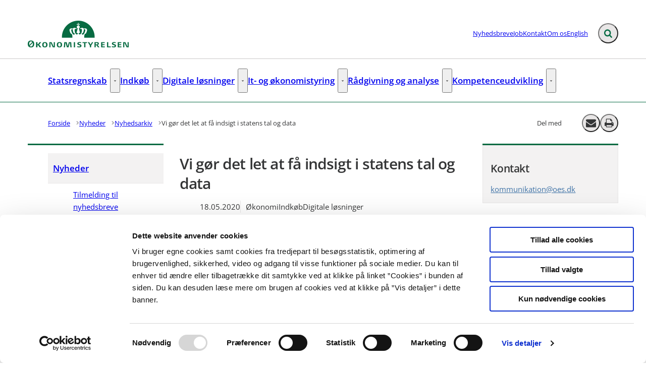

--- FILE ---
content_type: text/html; charset=utf-8
request_url: https://oes.dk/nyheder/nyhedsarkiv/2020/maj/vi-goer-det-let-at-faa-indsigt-i-statens-tal-og-data/
body_size: 70291
content:

<!DOCTYPE html>
<html lang="da" 
      class="layout-boxed hyphens-auto">
<head>
    <style>
        html {
            visibility: hidden;
            opacity: 0;
        }
    </style>
    <meta charset="UTF-8"/>
    <meta name="viewport" content="width=device-width, initial-scale=1.0"/>

    
    <link rel="shortcut icon" href="/media/fj0poijz/favicon-modst.png?rmode=pad&amp;width=16&amp;height=16&amp;format=png&amp;bgcolor=transparent&amp;v=1db4af4c10b23d0" />
    <link rel="apple-touch-icon" sizes="180x180" href="/media/fj0poijz/favicon-modst.png?rmode=pad&amp;width=180&amp;height=180&amp;format=png&amp;bgcolor=transparent&amp;v=1db4af4c10b23d0">
    <link rel="icon" type="image/png" sizes="32x32" href="/media/fj0poijz/favicon-modst.png?rmode=pad&amp;width=32&amp;height=32&amp;format=png&amp;bgcolor=transparent&amp;v=1db4af4c10b23d0">
    <link rel="icon" type="image/png" sizes="16x16" href="/media/fj0poijz/favicon-modst.png?rmode=pad&amp;width=16&amp;height=16&amp;format=png&amp;bgcolor=transparent&amp;v=1db4af4c10b23d0">

    
<title>Vi g&#xF8;r det let at f&#xE5; indsigt i statens tal og data</title>
<meta name="description" content="&#xD8;konomistyrelsen har huset fyldt med f&#xE6;lles tal og data om staten, som vi gerne vil &#x2019;talknuse&#x2019; og dele ud af, s&#xE5; de bliver lette at anvende. I dag udkommer vi med en praktisk analytikerh&#xE5;ndbog, som giver ledere og medarbejdere i staten et overblik over, hvordan f&#xE6;llesadministrative data kan bidrage til analyser og en bedre brug af ressourcerne." />
<meta property="robots" content="follow, index" />


    
<meta property="og:type" content="website" />
<meta name="twitter:card" content="summary" />

    <meta name="twitter:title" content="Vi g&#xF8;r det let at f&#xE5; indsigt i statens tal og data" />
    <meta property="og:title" content="Vi g&#xF8;r det let at f&#xE5; indsigt i statens tal og data" />

    <meta property="og:description" content="&#xD8;konomistyrelsen har huset fyldt med f&#xE6;lles tal og data om staten, som vi gerne vil &#x2019;talknuse&#x2019; og dele ud af, s&#xE5; de bliver lette at anvende. I dag udkommer vi med en praktisk analytikerh&#xE5;ndbog, som giver ledere og medarbejdere i staten et overblik over, hvordan f&#xE6;llesadministrative data kan bidrage til analyser og en bedre brug af ressourcerne." />
    <meta name="twitter:description" content="&#xD8;konomistyrelsen har huset fyldt med f&#xE6;lles tal og data om staten, som vi gerne vil &#x2019;talknuse&#x2019; og dele ud af, s&#xE5; de bliver lette at anvende. I dag udkommer vi med en praktisk analytikerh&#xE5;ndbog, som giver ledere og medarbejdere i staten et overblik over, hvordan f&#xE6;llesadministrative data kan bidrage til analyser og en bedre brug af ressourcerne." />

<meta property="og:url" content="https://oes.dk/nyheder/nyhedsarkiv/2020/maj/vi-goer-det-let-at-faa-indsigt-i-statens-tal-og-data/" />
<meta name="twitter:site" content="https://oes.dk/nyheder/nyhedsarkiv/2020/maj/vi-goer-det-let-at-faa-indsigt-i-statens-tal-og-data/" />

    <meta property="og:image" content="https://oes.dk/media/cgcbmdz4/talknuser-web.jpg?width=1200&height=630&v=1dacede0f1559d0" />
    <meta property="twitter:image" content="https://oes.dk/media/cgcbmdz4/talknuser-web.jpg?width=1200&height=630&v=1dacede0f1559d0" />
    <meta property="og:image:width" content="1200" />
    <meta property="og:image:height" content="630" />

    
    
        <meta name="silktide-cms" content="eyJjbXMiOiJVbWJyYWNvIiwiZWRpdG9yVXJsIjoiaHR0cHM6Ly9hZG1pbi5vZXMuZGsvdW1icmFjbyMvY29udGVudC9jb250ZW50L2VkaXQvMTAwMjQifQ==" />





    
        <script id="Cookiebot" data-cbid="2ba5a8b4-5c8d-49b0-bffc-2fc9767d7221" type="text/javascript" async src="https://consent.cookiebot.com/uc.js"></script>


    

    <link rel="preload" as="style" onload="this.onload=null;this.rel='stylesheet'"  href="/dist/assets/main-C5nY4Gio.css"/>



    
    <!-- www.Cludo.com search start CSS -->
    <link type="text/css" rel="stylesheet" href="//customer.cludo.com/css/408/9295/cludo-search.min.css" />
    <!-- www.Cludo.com search end CSS   -->


    


    
    <!-- GLOBAL CODE START -->
<script defer src="https://analytics.silktide.com/3705cc18905b76099475ae994c564236.js"></script>
<script>
  (function (s,i,l,k,y) {
    s[i] = s[i] || y;
    s[l] = s[l] || [];
    s[k] = function(e, p) { p = p || {}; p.event = e; s[l].push(p); };
    s[k]('page_load');
  })(window, 'stConfig', 'stEvents', 'silktide', {});
</script>    <!-- GLOBAL CODE END -->

</head>
<body data-nodeid="10024" data-doctype="articlePage" data-level="6" data-pullrequest-number="681&#xD;&#xA;">
    


<style>
    /* IDENTITY GROUP */
    :root {
        --logo-width: 12.5rem;
        --logo-top: .563rem;
    }

    /* NAVIGATION GROUP */
    :root {
        --header-background-color: #ffffff;
        --header-text-color: #343536;
        --header-active-state-color: #066b43;
        --nav-main-container-background-color: #ffffff;
        --nav-main-container-text-color: #343536;
        --nav-main-active-state-color: #066b43;
        
        
        
    }

    /* FOOTER GROUP */
    :root {
        --footer-background-color: #55565a;
        
        --footer-bar-background-color: #066b43;
        --footer-bar-text-color: #ffffff;
    }

    /* COLORS GROUP */
    :root {
        /* Default colors */
        --color-body-text: #343536;
        --color-default-links: #3e72a6;
        /* A theme */
        --color-a: #066b43;
        --color-a-dark: #055334;
        --color-a-light: #077e4f;
        --color-a-text: #ffffff;
        /* B theme */
        --color-b: #dbd9d6;
        --color-b-dark: #cfccc8;
        --color-b-light: #e5e3e1;
        --color-b-text: #343536;
        /* C theme */
        --color-c: #676769;
        --color-c-dark: #5a5a5c;
        --color-c-light: #717173;
        --color-c-text: #ffffff;
        /* D theme */
        --color-d: #b8cbd6;
        --color-d-dark: #a8bfcd;
        --color-d-light: #c5d4dd;
        --color-d-text: #343536;
        /* E theme */
        --color-e: #b3ebca;
        --color-e-dark: #b3ebca;
        --color-e-light: #b3ebca;
        --color-e-text: #343536;
        /* F theme */
        
        
        
        
        /* G theme */
        
        
        
        
        /* H theme */
        --color-h: #55565a;
        --color-h-dark: #3e3e40;
        --color-h-light: #858588;
        --color-h-text: #ffffff;
    }

    /* TYPOGRAPHY GROUP */

            @font-face {
                font-family: "headings-font";
                font-weight: 400;
                src: url("/media/3nelihkn/opensans-semibold.woff2") format("woff2");
                font-display: swap;
                font-style: normal;
            }

            :root {
                --headings-font-weight: 700;
            }
         

            @font-face {
                font-family: "body-font";
                font-weight: 400;
                src: url("/media/rwamiaii/opensans-regular.woff2") format("woff2");
                font-display: swap;
                font-style: normal;
            }
        

            @font-face {
                font-family: "body-font";
                font-weight: 700;
                src: url("/media/3nelihkn/opensans-semibold.woff2") format("woff2");
                font-display: swap;
                font-style: normal;
            }
        

            @font-face {
                font-family: "body-font";
                font-weight: 900;
                src: url("/media/3iwovfd1/opensans-bold.woff2") format("woff2");
                font-display: swap;
                font-style: normal;
            }
        
    :root {
        
        
        
        
        
        
        
        
        
        
    }

    /* MODULE DEFAULTS GROUP */
    /* MODULE DEFAULTS GROUP: Shared module settings */
    :root {
        
    }
    /* MODULE DEFAULTS GROUP: Charts */
    :root {
        --color-chart-1: #3b5463;
        --color-chart-2: #ed5e66;
        --color-chart-3: #3dafd8;
        --color-chart-4: #066b43;
        --color-chart-5: #85909a;
        --color-chart-6: #b43877;
        --color-chart-7: #b3e8ca;
        --color-chart-8: #c00000;
        --color-chart-9: #b09400;
        --color-chart-10: #fae549;
    }

    /* MODULE DEFAULTS GROUP: Forms */
    :root {
        
        
        
        
        
        
        
        
        
    }

    /* MODULE DEFAULTS GROUP: RTE */
    :root {
        --rte-generate-clickable-anchors: false;
    }

    /* LAYOUT GROUP */
    :root {
        
        
        
    }
    
</style>

<script type="text/javascript">
    window.themeSettings = {
        rteGenerateClickableAnchorsDictionary: "Link til denne sektion",
        dateFormat: "",
        docReader: {
            cid: "",
            showDocReader: false,
            openDocumentDictionary: "Lyt til dette dokument med ReadSpeaker docReader",
            listenLabelDictionary: "Lyt",
            lang: "da",
        },
        links: {
            openDocumentsInNewTab: false,
            openExternalLinksInNewTab: false
        }
    }
</script>

    <link rel="preload" as="style" onload="this.onload=null;this.rel='stylesheet'" href="/media/hbopku3v/main-2024-11-21.css" />

    
<section class="hide-on-print" aria-label="Tilg&#xE6;ngelighedslinks">
    <ul>
        <li>
            <a href="#main" class="skip-link">
                G&#xE5; til indhold
            </a>
        </li>
            <li>
                <a href="javascript: Cookiebot.renew()" class="skip-link">
                    Skift cookie indstillinger
                </a>
            </li>
    </ul>
</section>

    
<header class="main-header hide-on-print js-header">
    <div class="main-header__top">
        <div class="container main-header__top-container">
            <div class="main-header__top-inner">
                <div class="header-logo">
                    <a class="header-logo__link" href="/" title="G&#xE5; til forsiden">
                            <img class="header-logo__image" alt="" src="/media/mirfbhgk/oes_logo_rgb_dk.png?format=webp&quality=92"/>
                        <span class="sr-only">G&#xE5; til forsiden</span>
                    </a>
                </div>

                    <nav class="service-menu" aria-label="Service menu">
                        <ul class="service-menu__list">
                                <li>
                                    <a href="/nyheder/tilmelding-til-nyhedsbreve/" class="" >
                                        Nyhedsbreve
                                    </a>
                                </li>
                                <li>
                                    <a href="/job/" class="" >
                                        Job
                                    </a>
                                </li>
                                <li>
                                    <a href="/kontakt/" class="" >
                                        Kontakt
                                    </a>
                                </li>
                                <li>
                                    <a href="/om-os/" class="" >
                                        Om os
                                    </a>
                                </li>
                                <li>
                                    <a href="/english/" class="" >
                                        English
                                    </a>
                                </li>
                        </ul>
                    </nav>

                <div class="main-header__actions">
                            <div data-search-collapsed-on-desktop="true"
                                 data-search-open-downwards="false"
                                 data-uses-cludo="true"
                                 class="js-header-search
                                    header-search--preload
                                    header-search
                                    header-search--cludo
                                    
                                    header-search--rounded
                                    header-search--collapsed-on-desktop">
                                <form inert aria-hidden="true" action="/find/" class="header-search__form js-header-search-form" role="search" id="header-search-form">
                                    <label class="sr-only" for="header-search-input">Inds&#xE6;t s&#xF8;geord for at s&#xF8;ge p&#xE5; hjemmesiden.</label>
                                    <input id="header-search-input"
                                           type="search"
                                           class="header-search__input js-header-search-input"
                                           autocomplete="off"
                                           aria-autocomplete=list
                                           aria-haspopup=true
                                           name="searchrequest"
                                           placeholder="S&#xF8;g" />
                                    <button disabled class="header-search__submit js-header-search-submit" type="submit" title="S&#xF8;g">
                                        <span class="sr-only">S&#xF8;g</span>
                                        <svg version="1.1" xmlns="http://www.w3.org/2000/svg" width="30" height="32" viewBox="0 0 30 32" role="presentation"
     aria-hidden="true" fill="currentcolor">
    <path d="M20.571 14.857q0-3.304-2.348-5.652t-5.652-2.348-5.652 2.348-2.348 5.652 2.348 5.652 5.652 2.348 5.652-2.348 2.348-5.652zM29.714 29.714q0 0.929-0.679 1.607t-1.607 0.679q-0.964 0-1.607-0.679l-6.125-6.107q-3.196 2.214-7.125 2.214-2.554 0-4.884-0.991t-4.018-2.679-2.679-4.018-0.991-4.884 0.991-4.884 2.679-4.018 4.018-2.679 4.884-0.991 4.884 0.991 4.018 2.679 2.679 4.018 0.991 4.884q0 3.929-2.214 7.125l6.125 6.125q0.661 0.661 0.661 1.607z"></path>
</svg>

                                    </button>
                                </form>
                                <button title="Fold s&#xF8;gefelt ud"
                                        class="header-search__toggle js-header-search-toggle"
                                        id="header-search-toggle"
                                        aria-expanded="false"
                                        aria-controls="header-search-form"
                                        data-label-open="Fold s&#xF8;gefelt ud"
                                        data-label-close="Fold s&#xF8;gefelt ind">
                                    <span class="sr-only">Fold s&#xF8;gefelt ud</span>
                                    <svg version="1.1" xmlns="http://www.w3.org/2000/svg" width="30" height="32" viewBox="0 0 30 32" role="presentation"
     aria-hidden="true" fill="currentcolor">
    <path d="M20.571 14.857q0-3.304-2.348-5.652t-5.652-2.348-5.652 2.348-2.348 5.652 2.348 5.652 5.652 2.348 5.652-2.348 2.348-5.652zM29.714 29.714q0 0.929-0.679 1.607t-1.607 0.679q-0.964 0-1.607-0.679l-6.125-6.107q-3.196 2.214-7.125 2.214-2.554 0-4.884-0.991t-4.018-2.679-2.679-4.018-0.991-4.884 0.991-4.884 2.679-4.018 4.018-2.679 4.884-0.991 4.884 0.991 4.018 2.679 2.679 4.018 0.991 4.884q0 3.929-2.214 7.125l6.125 6.125q0.661 0.661 0.661 1.607z"></path>
</svg>

                                </button>
                            </div>


                    <button class="main-header__hamburger js-header-hamburger" aria-expanded="false" aria-controls="hamburger-menu" id="hamburger-menu-toggle">
                        <span class="sr-only">Menu</span>
                        <span class="hamburger"></span>
                    </button>
                </div>
            </div>
        </div>
    </div>

        <nav class="main-nav" aria-label="Hovedmenu">
            <div class="container">
                <ul class="main-nav__list main-nav__list--with-dropdowns ">
                        <li class="main-nav__list-item">
                            <a href="/statsregnskab/"
                               class="main-nav__link  "
                               >
                                Statsregnskab
                            </a>
                                    <button class="main-nav__dropdown-toggle js-main-nav-dropdown-toggle" aria-expanded="false">
                                        <span class="sr-only">Statsregnskab - Flere links</span>
                                        <svg version="1.1" xmlns="http://www.w3.org/2000/svg" width="32" height="32" viewBox="0 0 32 32" role="presentation"
     aria-hidden="true" fill="currentcolor">
    <path d="M30.054 14.429l-13.25 13.232q-0.339 0.339-0.804 0.339t-0.804-0.339l-13.25-13.232q-0.339-0.339-0.339-0.813t0.339-0.813l2.964-2.946q0.339-0.339 0.804-0.339t0.804 0.339l9.482 9.482 9.482-9.482q0.339-0.339 0.804-0.339t0.804 0.339l2.964 2.946q0.339 0.339 0.339 0.813t-0.339 0.813z"></path>
</svg>

                                    </button>
                                        <div class="main-nav__dropdown-list js-main-nav-dropdown">
                                            <ul class="dropdown-list">
                                                    <li>
                                                        <a href="/statsregnskab/oekonomisk-administrativ-vejledning-oeav/" class=" nav-highlight-bordered">&#xD8;konomisk Administrativ Vejledning - &#xD8;AV</a>
                                                    </li>
                                                    <li>
                                                        <a href="/statsregnskab/finanslov-og-udgiftsopfoelgning/" class=" nav-highlight-bordered">Finanslov og udgiftsopf&#xF8;lgning</a>
                                                    </li>
                                                    <li>
                                                        <a href="/statsregnskab/offentlige-betalinger/" class=" nav-highlight-bordered">Offentlige betalinger</a>
                                                    </li>
                                                    <li>
                                                        <a href="/statsregnskab/intern-kontrol-og-tilsyn/" class=" nav-highlight-bordered">Intern kontrol og tilsyn</a>
                                                    </li>
                                                    <li>
                                                        <a href="/statsregnskab/ressort-og-organisationsomlaegninger/" class=" nav-highlight-bordered">Ressort- og organisationsoml&#xE6;gninger</a>
                                                    </li>
                                                    <li>
                                                        <a href="/statsregnskab/statens-regnskaber/" class=" nav-highlight-bordered">Statens regnskaber</a>
                                                    </li>
                                                    <li>
                                                        <a href="/statsregnskab/maanedlige-regnskabstal-mv/" class=" nav-highlight-bordered">M&#xE5;nedlige regnskabstal mv.</a>
                                                    </li>
                                                    <li>
                                                        <a href="/statsregnskab/europaeiske-faellesoffentlige-regnskabsstandarder-epsas/" class=" nav-highlight-bordered">Europ&#xE6;iske f&#xE6;llesoffentlige regnskabsstandarder (EPSAS)</a>
                                                    </li>
                                                    <li>
                                                        <a href="/statsregnskab/aabenhedsordning/" class=" nav-highlight-bordered">&#xC5;benhedsordning</a>
                                                    </li>
                                            </ul>
                                        </div>
                        </li>
                        <li class="main-nav__list-item">
                            <a href="/indkoeb/"
                               class="main-nav__link  "
                               >
                                Indk&#xF8;b
                            </a>
                                    <button class="main-nav__dropdown-toggle js-main-nav-dropdown-toggle" aria-expanded="false">
                                        <span class="sr-only">Indk&#xF8;b - Flere links</span>
                                        <svg version="1.1" xmlns="http://www.w3.org/2000/svg" width="32" height="32" viewBox="0 0 32 32" role="presentation"
     aria-hidden="true" fill="currentcolor">
    <path d="M30.054 14.429l-13.25 13.232q-0.339 0.339-0.804 0.339t-0.804-0.339l-13.25-13.232q-0.339-0.339-0.339-0.813t0.339-0.813l2.964-2.946q0.339-0.339 0.804-0.339t0.804 0.339l9.482 9.482 9.482-9.482q0.339-0.339 0.804-0.339t0.804 0.339l2.964 2.946q0.339 0.339 0.339 0.813t-0.339 0.813z"></path>
</svg>

                                    </button>
                                        <div class="main-nav__dropdown-list js-main-nav-dropdown">
                                            <ul class="dropdown-list">
                                                    <li>
                                                        <a href="/indkoeb/indkoeb-i-staten/" class=" nav-highlight-bordered">Indk&#xF8;b i staten</a>
                                                    </li>
                                                    <li>
                                                        <a href="/indkoeb/raadgivningsenheden-statens-indkoeb/" class=" nav-highlight-bordered">R&#xE5;dgivningsenheden - Statens indk&#xF8;b</a>
                                                    </li>
                                                    <li>
                                                        <a href="/indkoeb/offentlig-indkoeber/" class=" nav-highlight-bordered">Offentlig indk&#xF8;ber</a>
                                                    </li>
                                                    <li>
                                                        <a href="/indkoeb/indkoeb-af-juridiske-ydelser/" class=" nav-highlight-bordered">Indk&#xF8;b af juridiske ydelser</a>
                                                    </li>
                                                    <li>
                                                        <a href="/indkoeb/gaeldende-aftaler-i-statens-indkoebsprogram/" class=" nav-highlight-bordered">G&#xE6;ldende aftaler i Statens Indk&#xF8;bsprogram</a>
                                                    </li>
                                                    <li>
                                                        <a href="/indkoeb/igangvaerende-og-kommende-udbud-i-statens-indkoeb/" class=" nav-highlight-bordered">Igangv&#xE6;rende og kommende udbud i Statens Indk&#xF8;b</a>
                                                    </li>
                                                    <li>
                                                        <a href="/indkoeb/strategi-for-groenne-offentlige-indkoeb/" class=" nav-highlight-bordered">Strategi for gr&#xF8;nne offentlige indk&#xF8;b</a>
                                                    </li>
                                                    <li>
                                                        <a href="/indkoeb/strategy-for-green-public-procurement/" class=" nav-highlight-bordered">Strategy for green public procurement</a>
                                                    </li>
                                                    <li>
                                                        <a href="/indkoeb/charter-for-godt-og-groent-indkoeb/" class=" nav-highlight-bordered">Charter for godt og gr&#xF8;nt indk&#xF8;b</a>
                                                    </li>
                                                    <li>
                                                        <a href="/indkoeb/udbredelse-af-e-handel/" class=" nav-highlight-bordered">Udbredelse af e-handel</a>
                                                    </li>
                                            </ul>
                                        </div>
                        </li>
                        <li class="main-nav__list-item">
                            <a href="/digitale-loesninger/"
                               class="main-nav__link  "
                               >
                                Digitale l&#xF8;sninger
                            </a>
                                    <button class="main-nav__dropdown-toggle js-main-nav-dropdown-toggle" aria-expanded="false">
                                        <span class="sr-only">Digitale l&#xF8;sninger - Flere links</span>
                                        <svg version="1.1" xmlns="http://www.w3.org/2000/svg" width="32" height="32" viewBox="0 0 32 32" role="presentation"
     aria-hidden="true" fill="currentcolor">
    <path d="M30.054 14.429l-13.25 13.232q-0.339 0.339-0.804 0.339t-0.804-0.339l-13.25-13.232q-0.339-0.339-0.339-0.813t0.339-0.813l2.964-2.946q0.339-0.339 0.804-0.339t0.804 0.339l9.482 9.482 9.482-9.482q0.339-0.339 0.804-0.339t0.804 0.339l2.964 2.946q0.339 0.339 0.339 0.813t-0.339 0.813z"></path>
</svg>

                                    </button>
                                        <div class="main-nav__dropdown-list js-main-nav-dropdown">
                                            <ul class="dropdown-list">
                                                    <li>
                                                        <a href="/digitale-loesninger/driftsstatus/" class=" nav-highlight-bordered">Driftsstatus</a>
                                                    </li>
                                                    <li>
                                                        <a href="/digitale-loesninger/saadan-faar-du-vores-loesninger/" class=" nav-highlight-bordered">S&#xE5;dan f&#xE5;r du vores l&#xF8;sninger</a>
                                                    </li>
                                                    <li>
                                                        <a href="/digitale-loesninger/om-statens-digitale-loesninger/" class=" nav-highlight-bordered">Om statens digitale l&#xF8;sninger</a>
                                                    </li>
                                                    <li>
                                                        <a href="/digitale-loesninger/udvikling-og-udbud/" class=" nav-highlight-bordered">Udvikling og udbud</a>
                                                    </li>
                                                    <li>
                                                        <a href="/digitale-loesninger/statens-loenloesning/" class=" nav-highlight-bordered">Statens L&#xF8;nl&#xF8;sning</a>
                                                    </li>
                                                    <li>
                                                        <a href="/digitale-loesninger/navision-stat/" class=" nav-highlight-bordered">Navision Stat</a>
                                                    </li>
                                                    <li>
                                                        <a href="/digitale-loesninger/statens-digitale-indkoeb/" class=" nav-highlight-bordered">Statens Digitale Indk&#xF8;b</a>
                                                    </li>
                                                    <li>
                                                        <a href="/digitale-loesninger/indfak/" class=" nav-highlight-bordered">IndFak</a>
                                                    </li>
                                                    <li>
                                                        <a href="/digitale-loesninger/rejsud/" class=" nav-highlight-bordered">RejsUd</a>
                                                    </li>
                                                    <li>
                                                        <a href="/digitale-loesninger/statens-bevillings-og-regnskabsloesning/" class=" nav-highlight-bordered">Statens Bevillings- og Regnskabsl&#xF8;sning</a>
                                                    </li>
                                                    <li>
                                                        <a href="/digitale-loesninger/statens-budgetsystem/" class=" nav-highlight-bordered">Statens Budgetsystem</a>
                                                    </li>
                                                    <li>
                                                        <a href="/digitale-loesninger/statens-koncernsystem/" class=" nav-highlight-bordered">Statens Koncernsystem</a>
                                                    </li>
                                                    <li>
                                                        <a href="/digitale-loesninger/statens-bevillingslovsystem/" class=" nav-highlight-bordered">Statens Bevillingslovsystem</a>
                                                    </li>
                                                    <li>
                                                        <a href="/digitale-loesninger/statens-brugeradministration/" class=" nav-highlight-bordered">Statens Brugeradministration</a>
                                                    </li>
                                                    <li>
                                                        <a href="/digitale-loesninger/statens-administrative-stamdata/" class=" nav-highlight-bordered">Statens Administrative Stamdata</a>
                                                    </li>
                                                    <li>
                                                        <a href="/digitale-loesninger/campus/" class=" nav-highlight-bordered">Campus</a>
                                                    </li>
                                                    <li>
                                                        <a href="/digitale-loesninger/statens-rekrutteringsloesning/" class=" nav-highlight-bordered">Statens Rekrutteringsl&#xF8;sning</a>
                                                    </li>
                                                    <li>
                                                        <a href="/digitale-loesninger/statens-hr/" class=" nav-highlight-bordered">Statens HR</a>
                                                    </li>
                                                    <li>
                                                        <a href="/digitale-loesninger/statens-bi/" class=" nav-highlight-bordered">Statens BI</a>
                                                    </li>
                                                    <li>
                                                        <a href="/digitale-loesninger/central-integrationsplatform/" class=" nav-highlight-bordered">Central Integrationsplatform</a>
                                                    </li>
                                                    <li>
                                                        <a href="/digitale-loesninger/statens-single-sign-on/" class=" nav-highlight-bordered">Statens Single Sign-On</a>
                                                    </li>
                                            </ul>
                                        </div>
                        </li>
                        <li class="main-nav__list-item">
                            <a href="/it-og-oekonomistyring/"
                               class="main-nav__link  "
                               >
                                It- og &#xF8;konomistyring
                            </a>
                                    <button class="main-nav__dropdown-toggle js-main-nav-dropdown-toggle" aria-expanded="false">
                                        <span class="sr-only">It- og &#xF8;konomistyring - Flere links</span>
                                        <svg version="1.1" xmlns="http://www.w3.org/2000/svg" width="32" height="32" viewBox="0 0 32 32" role="presentation"
     aria-hidden="true" fill="currentcolor">
    <path d="M30.054 14.429l-13.25 13.232q-0.339 0.339-0.804 0.339t-0.804-0.339l-13.25-13.232q-0.339-0.339-0.339-0.813t0.339-0.813l2.964-2.946q0.339-0.339 0.804-0.339t0.804 0.339l9.482 9.482 9.482-9.482q0.339-0.339 0.804-0.339t0.804 0.339l2.964 2.946q0.339 0.339 0.339 0.813t-0.339 0.813z"></path>
</svg>

                                    </button>
                                        <div class="main-nav__dropdown-list js-main-nav-dropdown">
                                            <ul class="dropdown-list">
                                                    <li>
                                                        <a href="/it-og-oekonomistyring/statens-it-raad/" class=" nav-highlight-bordered">Statens It-r&#xE5;d</a>
                                                    </li>
                                                    <li>
                                                        <a href="/it-og-oekonomistyring/it-systemstyring/" class=" nav-highlight-bordered">It-systemstyring</a>
                                                    </li>
                                                    <li>
                                                        <a href="/it-og-oekonomistyring/it-projektstyring/" class=" nav-highlight-bordered">It-projektstyring</a>
                                                    </li>
                                                    <li>
                                                        <a href="/it-og-oekonomistyring/sammenhaengende-oekonomistyring/" class=" nav-highlight-bordered">Sammenh&#xE6;ngende &#xF8;konomistyring</a>
                                                    </li>
                                                    <li>
                                                        <a href="/it-og-oekonomistyring/maal-og-resultatstyring/" class=" nav-highlight-bordered">M&#xE5;l- og resultatstyring</a>
                                                    </li>
                                                    <li>
                                                        <a href="/it-og-oekonomistyring/ledelsesinformation/" class=" nav-highlight-bordered">Ledelsesinformation</a>
                                                    </li>
                                                    <li>
                                                        <a href="/it-og-oekonomistyring/risikostyring/" class=" nav-highlight-bordered">Risikostyring</a>
                                                    </li>
                                                    <li>
                                                        <a href="/it-og-oekonomistyring/publikationer-vejledninger-og-vaerktoejer/" class=" nav-highlight-bordered">Publikationer, vejledninger og v&#xE6;rkt&#xF8;jer</a>
                                                    </li>
                                                    <li>
                                                        <a href="/it-og-oekonomistyring/budgetredegoerelse-for-udgiftspolitisk-styring-af-it-omraadet/" class=" nav-highlight-bordered">Budgetredeg&#xF8;relse for udgiftspolitisk styring af it-omr&#xE5;det</a>
                                                    </li>
                                            </ul>
                                        </div>
                        </li>
                        <li class="main-nav__list-item">
                            <a href="/raadgivning-og-analyse/"
                               class="main-nav__link  "
                               >
                                R&#xE5;dgivning og analyse
                            </a>
                                    <button class="main-nav__dropdown-toggle js-main-nav-dropdown-toggle" aria-expanded="false">
                                        <span class="sr-only">R&#xE5;dgivning og analyse - Flere links</span>
                                        <svg version="1.1" xmlns="http://www.w3.org/2000/svg" width="32" height="32" viewBox="0 0 32 32" role="presentation"
     aria-hidden="true" fill="currentcolor">
    <path d="M30.054 14.429l-13.25 13.232q-0.339 0.339-0.804 0.339t-0.804-0.339l-13.25-13.232q-0.339-0.339-0.339-0.813t0.339-0.813l2.964-2.946q0.339-0.339 0.804-0.339t0.804 0.339l9.482 9.482 9.482-9.482q0.339-0.339 0.804-0.339t0.804 0.339l2.964 2.946q0.339 0.339 0.339 0.813t-0.339 0.813z"></path>
</svg>

                                    </button>
                                        <div class="main-nav__dropdown-list js-main-nav-dropdown">
                                            <ul class="dropdown-list">
                                                    <li>
                                                        <a href="/raadgivning-og-analyse/hvad-er-oekonomistyrelsens-raadgivningsydelser/" class=" nav-highlight-bordered">Hvad er &#xD8;konomistyrelsens R&#xE5;dgivningsydelser?</a>
                                                    </li>
                                                    <li>
                                                        <a href="/raadgivning-og-analyse/hvad-er-raadgivningsenheden/" class=" nav-highlight-bordered">Hvad er R&#xE5;dgivningsenheden?</a>
                                                    </li>
                                            </ul>
                                        </div>
                        </li>
                        <li class="main-nav__list-item">
                            <a href="/kompetenceudvikling/"
                               class="main-nav__link  "
                               >
                                Kompetenceudvikling
                            </a>
                                    <button class="main-nav__dropdown-toggle js-main-nav-dropdown-toggle" aria-expanded="false">
                                        <span class="sr-only">Kompetenceudvikling - Flere links</span>
                                        <svg version="1.1" xmlns="http://www.w3.org/2000/svg" width="32" height="32" viewBox="0 0 32 32" role="presentation"
     aria-hidden="true" fill="currentcolor">
    <path d="M30.054 14.429l-13.25 13.232q-0.339 0.339-0.804 0.339t-0.804-0.339l-13.25-13.232q-0.339-0.339-0.339-0.813t0.339-0.813l2.964-2.946q0.339-0.339 0.804-0.339t0.804 0.339l9.482 9.482 9.482-9.482q0.339-0.339 0.804-0.339t0.804 0.339l2.964 2.946q0.339 0.339 0.339 0.813t-0.339 0.813z"></path>
</svg>

                                    </button>
                                        <div class="main-nav__dropdown-list js-main-nav-dropdown">
                                            <ul class="dropdown-list">
                                                    <li>
                                                        <a href="/kompetenceudvikling/kurser/" class=" nav-highlight-bordered">Kurser</a>
                                                    </li>
                                                    <li>
                                                        <a href="/kompetenceudvikling/netvaerk/" class=" nav-highlight-bordered">Netv&#xE6;rk</a>
                                                    </li>
                                                    <li>
                                                        <a href="/kompetenceudvikling/internationale-fora/" class=" nav-highlight-bordered">Internationale fora</a>
                                                    </li>
                                            </ul>
                                        </div>
                        </li>
                </ul>
            </div>
        </nav>

    <nav class="hamburger-menu js-header-hamburger-menu" inert aria-hidden="true" id="hamburger-menu" aria-labelledby="hamburger-menu-toggle" data-use-desktop-menu-items-on-mobile="false">
        <div class="container">
                    <ul class="hamburger-menu__primary-list js-header-hamburger-menu-list" data-site-id="8900" data-current-id="10024" data-dropdown-label-suffix="Flere links">
                            <li>
                                <a href="/statsregnskab/" class="">
                                    Statsregnskab
                                </a>
                            </li>
                            <li>
                                <a href="/indkoeb/" class="">
                                    Indk&#xF8;b
                                </a>
                            </li>
                            <li>
                                <a href="/digitale-loesninger/" class="">
                                    Digitale l&#xF8;sninger
                                </a>
                            </li>
                            <li>
                                <a href="/it-og-oekonomistyring/" class="">
                                    It- og &#xF8;konomistyring
                                </a>
                            </li>
                            <li>
                                <a href="/raadgivning-og-analyse/" class="">
                                    R&#xE5;dgivning og analyse
                                </a>
                            </li>
                            <li>
                                <a href="/kompetenceudvikling/" class="">
                                    Kompetenceudvikling
                                </a>
                            </li>
                    </ul>

                <ul class="hamburger-menu__service-list" aria-label="Service menu">
                        <li>
                            <a href="/nyheder/tilmelding-til-nyhedsbreve/" class="" >
                                Nyhedsbreve
                            </a>
                        </li>
                        <li>
                            <a href="/job/" class="" >
                                Job
                            </a>
                        </li>
                        <li>
                            <a href="/kontakt/" class="" >
                                Kontakt
                            </a>
                        </li>
                        <li>
                            <a href="/om-os/" class="" >
                                Om os
                            </a>
                        </li>
                        <li>
                            <a href="/english/" class="" >
                                English
                            </a>
                        </li>
                </ul>
        </div>
    </nav>
</header>


    <main id="main" class="js-inview-wrapper">
        



        

<div class="custom-grid"
     data-grid-columns="12">
    
<div class="custom-grid__layout-container">
        <div class="custom-grid__layout-item" data-doctype="contentPageLayout">

<div class="layout-content-page">
    <div class="">
        
    <div class="area-top-campaign" role="complementary" aria-label="F&#xF8;r indhold">
        
    </div>


        <div class="container area-tools-container">
            <div class="row">
                <div class="col-12">
                    
    <div class="area-tools">
        
    <nav aria-label="Br&#xF8;dkrummesti" class="">
        <ol id="breadcrumbs" class="breadcrumbs" itemscope itemtype="http://schema.org/BreadcrumbList">
                <li itemprop="itemListElement" itemscope itemtype="http://schema.org/ListItem">
                        <a href="https://oes.dk/"
                           class="breadcrumbs__previous-page"
                           title="Forside"
                           itemprop="item">
                            <span itemprop="name">Forside</span>
                        </a>
                            <div class="breadcrumbs__icon">
                                <svg version="1.1" xmlns="http://www.w3.org/2000/svg" width="23" height="32" viewBox="0 0 23 32" role="presentation"
     aria-hidden="true" fill="currentcolor">
    <path d="M19.768 15.661l-13.25 13.25q-0.339 0.339-0.804 0.339t-0.804-0.339l-2.964-2.964q-0.339-0.339-0.339-0.804t0.339-0.804l9.482-9.482-9.482-9.482q-0.339-0.339-0.339-0.804t0.339-0.804l2.964-2.964q0.339-0.339 0.804-0.339t0.804 0.339l13.25 13.25q0.339 0.339 0.339 0.804t-0.339 0.804z"></path>
</svg>

                            </div>
                    <meta itemprop="position" content="1"/>
                </li>
                <li itemprop="itemListElement" itemscope itemtype="http://schema.org/ListItem">
                        <a href="https://oes.dk/nyheder/"
                           class="breadcrumbs__previous-page"
                           title="Nyheder"
                           itemprop="item">
                            <span itemprop="name">Nyheder</span>
                        </a>
                            <div class="breadcrumbs__icon">
                                <svg version="1.1" xmlns="http://www.w3.org/2000/svg" width="23" height="32" viewBox="0 0 23 32" role="presentation"
     aria-hidden="true" fill="currentcolor">
    <path d="M19.768 15.661l-13.25 13.25q-0.339 0.339-0.804 0.339t-0.804-0.339l-2.964-2.964q-0.339-0.339-0.339-0.804t0.339-0.804l9.482-9.482-9.482-9.482q-0.339-0.339-0.339-0.804t0.339-0.804l2.964-2.964q0.339-0.339 0.804-0.339t0.804 0.339l13.25 13.25q0.339 0.339 0.339 0.804t-0.339 0.804z"></path>
</svg>

                            </div>
                    <meta itemprop="position" content="2"/>
                </li>
                <li itemprop="itemListElement" itemscope itemtype="http://schema.org/ListItem">
                        <a href="https://oes.dk/nyheder/nyhedsarkiv/"
                           class="breadcrumbs__previous-page"
                           title="Nyhedsarkiv"
                           itemprop="item">
                            <span itemprop="name">Nyhedsarkiv</span>
                        </a>
                            <div class="breadcrumbs__icon">
                                <svg version="1.1" xmlns="http://www.w3.org/2000/svg" width="23" height="32" viewBox="0 0 23 32" role="presentation"
     aria-hidden="true" fill="currentcolor">
    <path d="M19.768 15.661l-13.25 13.25q-0.339 0.339-0.804 0.339t-0.804-0.339l-2.964-2.964q-0.339-0.339-0.339-0.804t0.339-0.804l9.482-9.482-9.482-9.482q-0.339-0.339-0.339-0.804t0.339-0.804l2.964-2.964q0.339-0.339 0.804-0.339t0.804 0.339l13.25 13.25q0.339 0.339 0.339 0.804t-0.339 0.804z"></path>
</svg>

                            </div>
                    <meta itemprop="position" content="3"/>
                </li>
                <li itemprop="itemListElement" itemscope itemtype="http://schema.org/ListItem">
                        <div aria-current="page" class="breadcrumbs__current-page" itemprop="item">
                            <span itemprop="name">Vi g&#xF8;r det let at f&#xE5; indsigt i statens tal og data</span>
                        </div>
                    <meta itemprop="position" content="6"/>
                </li>
        </ol>
    </nav>


<div
    class="content-share-links js-content-share-links hide-on-print "
    aria-label="Del og Print"
    data-confirm-message="Hvis du g&#xE5;r videre, vil sitet du kommer til s&#xE6;tte en eller flere cookies p&#xE5; din computer."
    role="complementary">
    <span class="content-share-links__title">Del med</span>
    <ul>
            <li>
                <button class="share-icon js-share-mail" title="Send email">
                    <span class="sr-only">Send email</span>
                    <svg version="1.1" xmlns="http://www.w3.org/2000/svg" width="32" height="32" viewBox="0 0 32 32" role="presentation"
     aria-hidden="true" fill="currentcolor">
    <path d="M32 12.679v14.179q0 1.179-0.839 2.018t-2.018 0.839h-26.286q-1.179 0-2.018-0.839t-0.839-2.018v-14.179q0.786 0.875 1.804 1.554 6.464 4.393 8.875 6.161 1.018 0.75 1.652 1.17t1.688 0.857 1.964 0.438h0.036q0.911 0 1.964-0.438t1.688-0.857 1.652-1.17q3.036-2.196 8.893-6.161 1.018-0.696 1.786-1.554zM32 7.429q0 1.411-0.875 2.696t-2.179 2.196q-6.714 4.661-8.357 5.804-0.179 0.125-0.759 0.545t-0.964 0.679-0.929 0.58-1.027 0.482-0.893 0.161h-0.036q-0.411 0-0.893-0.161t-1.027-0.482-0.929-0.58-0.964-0.679-0.759-0.545q-1.625-1.143-4.679-3.259t-3.661-2.545q-1.107-0.75-2.089-2.063t-0.982-2.438q0-1.393 0.741-2.321t2.116-0.929h26.286q1.161 0 2.009 0.839t0.848 2.018z"></path>
</svg>
                </button>
            </li>
            <li>
                <button class="share-icon js-share-print" title="Print">
                    <span class="sr-only">Print</span>
                    <svg version="1.1" xmlns="http://www.w3.org/2000/svg" width="30" height="32" viewBox="0 0 30 32" role="presentation"
     aria-hidden="true" fill="currentcolor">
    <path d="M6.857 27.429h16v-4.571h-16v4.571zM6.857 16h16v-6.857h-2.857q-0.714 0-1.214-0.5t-0.5-1.214v-2.857h-11.429v11.429zM27.429 17.143q0-0.464-0.339-0.804t-0.804-0.339-0.804 0.339-0.339 0.804 0.339 0.804 0.804 0.339 0.804-0.339 0.339-0.804zM29.714 17.143v7.429q0 0.232-0.17 0.402t-0.402 0.17h-4v2.857q0 0.714-0.5 1.214t-1.214 0.5h-17.143q-0.714 0-1.214-0.5t-0.5-1.214v-2.857h-4q-0.232 0-0.402-0.17t-0.17-0.402v-7.429q0-1.411 1.009-2.42t2.42-1.009h1.143v-9.714q0-0.714 0.5-1.214t1.214-0.5h12q0.714 0 1.571 0.357t1.357 0.857l2.714 2.714q0.5 0.5 0.857 1.357t0.357 1.571v4.571h1.143q1.411 0 2.42 1.009t1.009 2.42z"></path>
</svg>

                </button>
            </li>
    </ul>
</div>    </div>

                </div>
            </div>
        </div>

        <div class="container">
            <div class="row">
                <div class="col-12 col-sm-3">
                    
<div class="area-left-navigation">
    

<nav class="side-menu  "
     aria-label="Side menu"
     data-dropdown-label-suffix="Flere links"
     data-active-indicator-class="nav-highlight-bordered">
    <ul>
        <li>
            <a class="side-menu__top-link "  href="/nyheder/">Nyheder</a>
                <ul class="side-menu__top-list">
                        <li class="side-menu__top-item">
                            <a href="/nyheder/tilmelding-til-nyhedsbreve/"  class="nav-highlight-bordered ">Tilmelding til nyhedsbreve</a>
                        
                        </li>
                        <li class="side-menu__top-item">
                            <a href="/nyheder/udsendte-nyhedsbreve/"  class="nav-highlight-bordered ">Udsendte nyhedsbreve</a>
                        
                        </li>
                        <li class="side-menu__top-item">
                            <a href="/nyheder/nyhedsarkiv/"  class="nav-highlight-bordered ">Nyhedsarkiv</a>
                        
                        </li>
                </ul>
        </li>
    </ul>
</nav>


</div>
                </div>
                <div class="col-12 col-sm-9">
                    
    <div class="area-hero-content">
        
    </div>


                    <div class="row">
                        <div class="col-12 col-sm-8">
                            
<div class="area-content  ">
    


    


    
    <h1 class="area-content__headline">Vi g&#xF8;r det let at f&#xE5; indsigt i statens tal og data</h1>



    

    
    
    <div class="area-content__info">
        <ul class="area-content__tags">
                <li class="area-content__date" aria-label="Dato">
                    
    <time class="area-content__date-time" datetime="2020-05-18" title="18. maj 2020">18.05.2020</time>

                </li>
            
<li class="area-content__tag" aria-label="Kategori">&#xD8;konomi</li><li class="area-content__tag" aria-label="Kategori">Indk&#xF8;b</li><li class="area-content__tag" aria-label="Kategori">Digitale l&#xF8;sninger</li>
        </ul>
    </div>

    
    



    <p class="area-content__intro">&#xD8;konomistyrelsen har huset fyldt med f&#xE6;lles tal og data om staten, som vi gerne vil &#x2019;talknuse&#x2019; og dele ud af, s&#xE5; de bliver lette at anvende. I dag udkommer vi med en praktisk analytikerh&#xE5;ndbog, som giver ledere og medarbejdere i staten et overblik over, hvordan f&#xE6;llesadministrative data kan bidrage til analyser og en bedre brug af ressourcerne.</p>

    <figure class="area-content__image">
        
    <div class="umbraco-image umbraco-image--no-upscale">
        <picture>
                <source srcset="/media/cgcbmdz4/talknuser-web.jpg?width=612&amp;format=webp&amp;quality=92&amp;v=1dacede0f1559d0 1x, /media/cgcbmdz4/talknuser-web.jpg?width=918&amp;format=webp&amp;quality=92&amp;v=1dacede0f1559d0 1.5x, /media/cgcbmdz4/talknuser-web.jpg?width=1224&amp;format=webp&amp;quality=92&amp;v=1dacede0f1559d0 2x" media="(min-width: 1220px)"/>
                <source srcset="/media/cgcbmdz4/talknuser-web.jpg?width=492&amp;format=webp&amp;quality=92&amp;v=1dacede0f1559d0 1x, /media/cgcbmdz4/talknuser-web.jpg?width=738&amp;format=webp&amp;quality=92&amp;v=1dacede0f1559d0 1.5x, /media/cgcbmdz4/talknuser-web.jpg?width=984&amp;format=webp&amp;quality=92&amp;v=1dacede0f1559d0 2x" media="(min-width: 992px)"/>
                <source srcset="/media/cgcbmdz4/talknuser-web.jpg?width=384&amp;format=webp&amp;quality=92&amp;v=1dacede0f1559d0 1x, /media/cgcbmdz4/talknuser-web.jpg?width=576&amp;format=webp&amp;quality=92&amp;v=1dacede0f1559d0 1.5x, /media/cgcbmdz4/talknuser-web.jpg?width=768&amp;format=webp&amp;quality=92&amp;v=1dacede0f1559d0 2x" media="(min-width: 780px)"/>
            <img loading=lazy
                onload="this.classList.add('loaded')"
                src="/media/cgcbmdz4/talknuser-web.jpg"
                width="612"
                height="344"
                alt="&amp;quot;&amp;quot;"
                srcset="/media/cgcbmdz4/talknuser-web.jpg?width=768&amp;format=webp&amp;quality=92&amp;v=1dacede0f1559d0 1x, /media/cgcbmdz4/talknuser-web.jpg?width=1152&amp;format=webp&amp;quality=92&amp;v=1dacede0f1559d0 1.5x, /media/cgcbmdz4/talknuser-web.jpg?width=1536&amp;format=webp&amp;quality=92&amp;v=1dacede0f1559d0 2x"
                >
        </picture>
    </div>


    </figure>


    
    <div class="area-content__text content-rte">
        <p>Tal og data er n&oslash;glen til ufattelig meget viden, men de store m&aelig;ngder af r&aring; og komplekse data kan v&aelig;re sv&aelig;re at tilg&aring; og f&aring; brugbar viden ud af. Derfor har vi i &Oslash;konomistyrelsen en ambition om at g&oslash;re statens mange data langt mere tilg&aelig;ngelige og lette at anvende for alle med interesse i udviklingen af den offentlige sektor.</p>
<p>Et af de omr&aring;der, hvor vores f&aelig;llesadministrative data kan g&oslash;re stor nytte, er hos lederne og medarbejderne i staten. De har brug for let adgang til at tr&aelig;kke relevante og pr&aelig;cise tal i vores systemer om fx sygefrav&aelig;r eller &oslash;konomistyring. P&aring; denne m&aring;de kan de bedre prioritere mellem opgaver og ressourcer og s&aelig;tte retning for udviklingen af deres organisationer.</p>
<p>Som en del af &Oslash;konomistyrelsens nye datastrategi udgiver vi derfor nu en analytikerh&aring;ndbog, som giver overblik over det f&aelig;llesadministrative datalandskab og beskriver, hvordan man som leder og medarbejder bedst kan bruge tallene, s&aring; de underst&oslash;tter enkel og v&aelig;rdiskabende styring og ledelse. <span>&nbsp;</span></p>
<p><a href="https://oes.dk/vores-pejlemaerker/analytisk-kraftcenter/oekonomistyrelsens-analytikerhaandbog/" title="" rel="noopener" target="_blank"><span></span></a><a href="https://oes.dk/media/38512/oekonomistyrelsens-analytikerhaandbog-v11.pdf" title=""><span>Se &Oslash;konomistyrelsens analytikerh&aring;ndbog her</span></a></p>
<p>Vicedirekt&oslash;r i &Oslash;konomistyrelsen, Hanne Lund-Christensen:</p>
<blockquote>
<p>Med vores datastrategi sikrer vi, at de tal, vi stiller til r&aring;dighed, er lettere at tilg&aring; og bruge for de statslige og selvejende institutioner. Det g&aelig;lder i &oslash;vrigt ogs&aring; for vores egne analytikere, der hj&aelig;lper fx journalister, meningsdannere og forskere med at &rsquo;talknuse&rsquo; de komplekse data.</p>
</blockquote>
<blockquote>
<p>Et af vores konkrete tiltag i datastrategien er en analytikerh&aring;ndbog, der giver overblik over datalandskabet. Det kan v&aelig;re gavnligt, hvis man eksempelvis skal udarbejde ledelsesinformation og beslutningsopl&aelig;g, eller har brug for andre datafremstillinger om personaleressourcer, indk&oslash;b eller &oslash;konomi.</p>
</blockquote>
<p><a href="https://oes.dk/digitale-loesninger/statens-bi/" title="" rel="noopener" target="_blank"><span>L&aelig;s mere om &Oslash;konomistyrelsens andre strategiske tiltag, der skal styrke anvendelsen af data i staten</span></a></p>
<h2>Fakta om analytikerh&aring;ndbogen</h2>
<p>Analytikerh&aring;ndbogen er et brugbart v&aelig;rkt&oslash;j til ledere og medarbejdere i staten, der anvender f&aelig;llesadministrative data fra &Oslash;konomistyrelsens systemer til analytiske form&aring;l.</p>
<p>Analytikerh&aring;ndbogen bidrager til tre ting:</p>
<ul>
<li>Den skaber overblik ved at beskrive, hvilke data der er tilg&aelig;ngelige for de statslige institutioner, hvordan data er bearbejdet, og hvor data kan findes.</li>
<li>Den sikrer gennemsigtighed om n&oslash;gletallene med eksempler p&aring; fortolkninger, s&aring; de statslige institutioner selv kan beregne og anvende tallene til lokale form&aring;l.</li>
<li>Den inspirerer til, hvordan man som statslig institution selv kan g&aring; til typiske analyser p&aring; baggrund af f&aelig;llesadministrative data. Det kan v&aelig;re detaljerede oplysninger om fx sygefrav&aelig;r eller l&oslash;nsammens&aelig;tning.</li>
</ul>
<p><a href="https://oes.dk/vores-pejlemaerker/analytisk-kraftcenter/oekonomistyrelsens-analytikerhaandbog/" title="" rel="noopener" target="_blank"><span></span></a><a href="https://oes.dk/media/38512/oekonomistyrelsens-analytikerhaandbog-v11.pdf" title=""><span>Se &Oslash;konomistyrelsens analytikerh&aring;ndbog her</span></a></p>
    </div>

    
    

    
    

</div>



                                <div class="area-additional-content"></div>

                        </div>

                        <div class="col-12 col-sm-4">
                            
    <div class="area-aside" role="complementary" aria-label="Supplerende indhold">
        
<div class="custom-grid__layout-container">


        <div class="container custom-grid__container">
            <div class="row   custom-grid__row">
                    <div
                        data-doctype="globalModulePicker"
                        class="custom-grid__layout-item col-12 grid-col-sm-3">

    <div class="global-module-picker">
        
<div class="custom-grid"
     data-grid-columns="12">
    
<div class="custom-grid__layout-container">


        <div class="container custom-grid__container">
            <div class="row   custom-grid__row">
                    <div
                        data-doctype="multiBox"
                        class="custom-grid__layout-item col-12 grid-col-sm-12">

<div class="multi-box multi-box--span-3 grid-module       boxed-layout theme-gray      "  >
    


        <div class="multi-box__content">

            
<h2 class="module-headline module-headline--small multi-box__headline" style="--headline-length:7;">Kontakt</h2>

                <div class="multi-box__text content-rte">
                    <p><a href="mailto:kommunikation@oes.dk">kommunikation@oes.dk</a>&nbsp;</p>
                </div>
        </div>
</div>                    </div>
            </div>
        </div>
</div>

</div>

    </div>
                    </div>
            </div>
        </div>
</div>

    </div>

                        </div>
                    </div>
                </div>
            </div>
        </div>

        
    <div class="area-bottom-campaign" 
         role="complementary" 
         aria-label="Efter indhold"
        ></div>

    </div>
</div>
        </div>
</div>

</div>

    </main>

    <footer id="footer" class="main-footer hide-on-print ">

    <div class="area-footer">
        
<div class="custom-grid__layout-container">


        <div class="fullscreen-container custom-grid__container">
            <div class="row row--flat  custom-grid__row">
                    <div
                        data-doctype="innerGrid"
                        class="custom-grid__layout-item col-12 grid-col-sm-12">
<div class="inner-grid 
     
     grid-module     bg-align-center bg-fit-cover  theme-h      
     inner-grid--padded 
     inner-grid--fullscreen"
     
     
     style="--grid-columns-nested: 12;">
    

     <div class="inner-grid__inner">

         
<div class="custom-grid__layout-container">


        <div class="container custom-grid__container">
            <div class="row   custom-grid__row">
                    <div
                        data-doctype="richText"
                        class="custom-grid__layout-item col-12 grid-col-sm-3">

    <div class="rich-text-module grid-module             "  >
        <div class="content-rte">
            <h2>Økonomistyrelsen</h2>
<p>Landgreven 4<br>1301 København K</p>
<p>Tlf. 33 92 80 00<br><a href="mailto:oes@oes.dk?subject=">oes@oes.dk</a></p>
<p>CVR nr. 10213231<br>EAN nr. 5798009814401<br>VAT nr. DK 33467826</p>
        </div>
    </div>
                    </div>
                    <div
                        data-doctype="richText"
                        class="custom-grid__layout-item col-12 grid-col-sm-3">

    <div class="rich-text-module grid-module             "  >
        <div class="content-rte">
            <h2>Telefontid</h2>
<p>Mandag-Fredag 9:00-16:00</p>
        </div>
    </div>
                    </div>
                    <div
                        data-doctype="linkList"
                        class="custom-grid__layout-item col-12 grid-col-sm-3">

<div class="link-list   grid-module             "  >
    
    
<h2 class="module-headline module-headline--small link-list__headline" style="--headline-length:7;">Genveje</h2>
    
            <ul class="link-list__list p link-list__list--slim link-list__list--gap-default">
                        <li>
                            <a class="link-arrow" href="/digitale-loesninger/driftsstatus/">Systemer - Driftsstatus</a>
                        </li>
                        <li>
                            <a class="link-arrow" href="http://pav.perst.dk/" target="_blank">PAV</a>
                        </li>
                        <li>
                            <a class="link-arrow" href="/statsregnskab/oekonomisk-administrativ-vejledning-oeav/">&#xD8;AV</a>
                        </li>
                        <li>
                            <a class="link-arrow" href="/job/ledige-stillinger/">Ledige stillinger</a>
                        </li>
                        <li>
                            <a class="link-arrow" href="/statsregnskab/oekonomisk-administrativ-vejledning-oeav/aarsafslutning-2025/">&#xC5;rsafslutning</a>
                        </li>
                        <li>
                            <a class="link-arrow" href="/indkoeb/gaeldende-aftaler-i-statens-indkoebsprogram/">Indk&#xF8;bsaftaler</a>
                        </li>
                        <li>
                            <a class="link-arrow" href="https://www.statens-tilskudspuljer.dk/" target="_blank">Statens tilskudspuljer</a>
                        </li>
                        <li>
                            <a class="link-arrow" href="/cookies/">Cookies</a>
                        </li>
                        <li>
                            <a class="link-arrow" href="https://was.digst.dk/oes-dk" target="_blank">Tilg&#xE6;ngelighedserkl&#xE6;ring</a>
                        </li>
                        <li>
                            <a class="link-arrow" href="/om-os/whistleblowerordning/" target="_blank">&#xD8;konomistyrelsens whistleblowerordning</a>
                        </li>
            </ul>
</div>                    </div>
                    <div
                        data-doctype="linkList"
                        class="custom-grid__layout-item col-12 grid-col-sm-3">

<div class="link-list   grid-module             "  >
    
    
<h2 class="module-headline module-headline--small link-list__headline" style="--headline-length:17;">Finansministeriet</h2>
    
            <ul class="link-list__list p link-list__list--slim link-list__list--gap-default">
                        <li>
                            <a class="link-arrow" href="https://fm.dk/" target="_blank">Finansministeriets departement</a>
                        </li>
                        <li>
                            <a class="link-arrow" href="https://oes.dk/" target="_blank">&#xD8;konomistyrelsen</a>
                        </li>
                        <li>
                            <a class="link-arrow" href="https://medst.dk/" target="_blank">Medarbejder- og Kompetencestyrelsen</a>
                        </li>
                        <li>
                            <a class="link-arrow" href="https://statens-adm.dk/" target="_blank">Statens Administration</a>
                        </li>
                        <li>
                            <a class="link-arrow" href="https://statens-it.dk/" target="_blank">Statens It</a>
                        </li>
                        <li>
                            <a class="link-arrow" href="https://dreamgruppen.dk/" target="_blank">DREAM</a>
                        </li>
            </ul>
</div>                    </div>
            </div>
        </div>
</div>

     </div>
</div>                    </div>
            </div>
        </div>
</div>

    </div>
    
        <div class="footer-bar">
            <div class="container footer-bar__container">
                    <ul class="footer-bar__links-list">
                            <li>
                                <a class="share-icon"
                                   href="https://www.linkedin.com/company/5298062/"
                                   target="_blank"
                                   title="LinkedIn">
                                    <span class="sr-only">LinkedIn</span>
                                    <svg version="1.1" xmlns="http://www.w3.org/2000/svg" width="28" height="32" viewBox="0 0 28 32"
    role="presentation" class="icon-linkedin"
    aria-hidden="true" fill="currentcolor">
    <path
        d="M6.232 11.161v17.696h-5.893v-17.696h5.893zM6.607 5.696q0.018 1.304-0.902 2.179t-2.42 0.875h-0.036q-1.464 0-2.357-0.875t-0.893-2.179q0-1.321 0.92-2.188t2.402-0.866 2.375 0.866 0.911 2.188zM27.429 18.714v10.143h-5.875v-9.464q0-1.875-0.723-2.938t-2.259-1.063q-1.125 0-1.884 0.616t-1.134 1.527q-0.196 0.536-0.196 1.446v9.875h-5.875q0.036-7.125 0.036-11.554t-0.018-5.286l-0.018-0.857h5.875v2.571h-0.036q0.357-0.571 0.732-1t1.009-0.929 1.554-0.777 2.045-0.277q3.054 0 4.911 2.027t1.857 5.938z"></path>
</svg>
                                </a>
                            </li>
                    </ul>
                
                    <div class="footer-bar__logo-wrapper">
                        <img class="footer-bar__logo" alt="" loading="lazy" src="/media/mz0dfww3/oes_logo_rgb_dk-white.png?format=webp&quality=92" />
                    </div>
            </div>
        </div>
</footer>

    




    <script defer type=module src="/dist/assets/main-Brr5lbT2.js"></script>



    <script defer type=module src="/dist/assets/main-react-CA_Dpely.js"></script>


    


    
        <!-- www.Cludo.com Search body init script start -->
        <script type="text/javascript" src="//customer.cludo.com/scripts/bundles/search-script.min.js"></script>
        <script>
            var CludoSearch;
            (function () {
                var cludoSettings = {
                    customerId: 408,
                    engineId: 9295,
                    searchUrl: "/find/",
                    searchInputs: ["header-search-form","cludo-search-content-form"],
                    initSearchBoxText: "",
                    loading: "<img src='//customer.cludo.com/img/loading.gif' alt='Loading' class='loading cludo-loading' role='progressbar' />",
                    language: "da",
                };
                CludoSearch= new Cludo(cludoSettings);
                CludoSearch.init();
            })();
        </script>
        <!-- www.Cludo.com Search body init script end -->

    


    

</body>
</html>

--- FILE ---
content_type: text/css
request_url: https://oes.dk/media/hbopku3v/main-2024-11-21.css
body_size: 543
content:
.main-nav__list{gap:0 var(--spacing-28)}.tabs-module.boxed-layout.theme-gray .tabs-module__tabs{--theme-color: var(--color-white);--theme-color-dark: var(--undefined);--theme-color-light: var(--undefined);--theme-color-text: var(--undefined);--theme-color-link: var(--undefined);--theme-color-icon: var(--color-a)}
